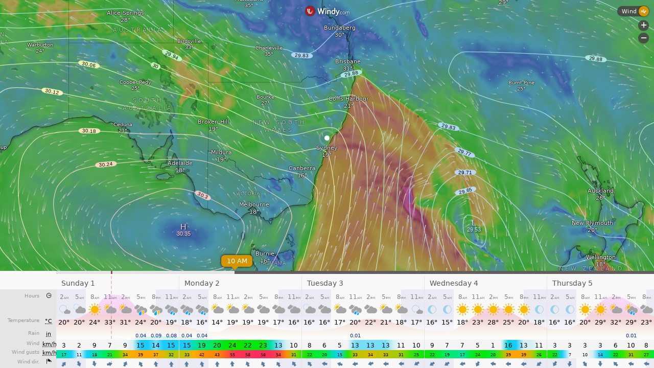

--- FILE ---
content_type: text/plain
request_url: https://node.windy.com/Zm9yZWNhc3Q/ZWNtd2Y/cG9pbnQvZWNtd2YvdjIuNy8tMzMuMTA0LzE1MS4yMzE/c291cmNlPWRldGFpbCZzdGVwPTMmcmVmVGltZT0yMDI2LTAxLTMxVDEyOjAwOjAwWiZ0b2tlbj1leUpoYkdjaU9pSklVekkxTmlJc0luUjVjQ0k2SWtwWFZDSjkuZXlKcGJtWWlPbnNpZFdFaU9pSk5iM3BwYkd4aFhDODFMakFnS0UxaFkybHVkRzl6YURzZ1NXNTBaV3dnVFdGaklFOVRJRmdnTVRCZk1UVmZOeWtnUVhCd2JHVlhaV0pMYVhSY0x6VXpOeTR6TmlBb1MwaFVUVXdzSUd4cGEyVWdSMlZqYTI4cElFTm9jbTl0WlZ3dk1UTXhMakF1TUM0d0lGTmhabUZ5YVZ3dk5UTTNMak0yT3lCRGJHRjFaR1ZDYjNSY0x6RXVNRHNnSzJOc1lYVmtaV0p2ZEVCaGJuUm9jbTl3YVdNdVkyOXRLU0lzSW1sd0lqb2lNeTR4TkM0eE5UTXVOekFpZlN3aWFXRjBJam94TnpZNU9UQXpORGN5TENKbGVIQWlPakUzTnpBd056WXlOeko5LkVZVTM4SGpBMmxLbTI1NkZwVXpkUEswNUYyRkh1X0c3allkX1c4amZkUGsmdG9rZW4yPXBlbmRpbmcmdWlkPWM4ODViNmNhLTNhMTktMTk0Ni1mYjhkLTk4YTgwYWU3Mzg4NSZzYz0xJnByPTEmdj00MS4xLjAmcG9jPTQ
body_size: 3417
content:
[base64]